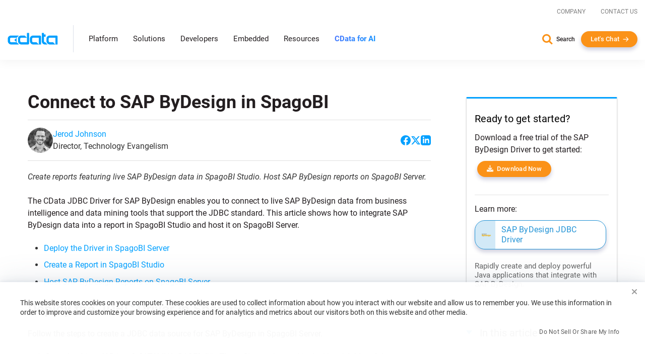

--- FILE ---
content_type: text/javascript; charset=utf-8
request_url: https://www.cdata.com/cdn-cgi/zaraz/s.js?z=JTdCJTIyZXhlY3V0ZWQlMjIlM0ElNUIlNUQlMkMlMjJ0JTIyJTNBJTIyQ29ubmVjdCUyMHRvJTIwU0FQJTIwQnlEZXNpZ24lMjBpbiUyMFNwYWdvQkklMjIlMkMlMjJ4JTIyJTNBMC40MjUzMjQ3MzA5MzA3ODI4JTJDJTIydyUyMiUzQTEyODAlMkMlMjJoJTIyJTNBNzIwJTJDJTIyaiUyMiUzQTcyMCUyQyUyMmUlMjIlM0ExMjgwJTJDJTIybCUyMiUzQSUyMmh0dHBzJTNBJTJGJTJGd3d3LmNkYXRhLmNvbSUyRmtiJTJGdGVjaCUyRnNhcGJ5ZGVzaWduLWpkYmMtc3BhZ29iaS5yc3QlMjIlMkMlMjJyJTIyJTNBJTIyJTIyJTJDJTIyayUyMiUzQTI0JTJDJTIybiUyMiUzQSUyMndpbmRvd3MtMTI1MiUyMiUyQyUyMm8lMjIlM0EwJTJDJTIycSUyMiUzQSU1QiU1RCU3RA==
body_size: 14374
content:
try{(function(w,d){zaraz.debug=(px="")=>{document.cookie=`zarazDebug=${px}; path=/`;location.reload()};window.zaraz._al=function(en,eo,ep){w.zaraz.listeners.push({item:en,type:eo,callback:ep});en.addEventListener(eo,ep)};zaraz.preview=(eq="")=>{document.cookie=`zarazPreview=${eq}; path=/`;location.reload()};zaraz.i=function(pL){const pM=d.createElement("div");pM.innerHTML=unescape(pL);const pN=pM.querySelectorAll("script"),pO=d.querySelector("script[nonce]"),pP=pO?.nonce||pO?.getAttribute("nonce");for(let pQ=0;pQ<pN.length;pQ++){const pR=d.createElement("script");pP&&(pR.nonce=pP);pN[pQ].innerHTML&&(pR.innerHTML=pN[pQ].innerHTML);for(const pS of pN[pQ].attributes)pR.setAttribute(pS.name,pS.value);d.head.appendChild(pR);pN[pQ].remove()}d.body.appendChild(pM)};zaraz.f=async function(py,pz){const pA={credentials:"include",keepalive:!0,mode:"no-cors"};if(pz){pA.method="POST";pA.body=new URLSearchParams(pz);pA.headers={"Content-Type":"application/x-www-form-urlencoded"}}return await fetch(py,pA)};window.zaraz._p=async d$=>new Promise(ea=>{if(d$){d$.e&&d$.e.forEach(eb=>{try{const ec=d.querySelector("script[nonce]"),ed=ec?.nonce||ec?.getAttribute("nonce"),ee=d.createElement("script");ed&&(ee.nonce=ed);ee.innerHTML=eb;ee.onload=()=>{d.head.removeChild(ee)};d.head.appendChild(ee)}catch(ef){console.error(`Error executing script: ${eb}\n`,ef)}});Promise.allSettled((d$.f||[]).map(eg=>fetch(eg[0],eg[1])))}ea()});zaraz.pageVariables={};zaraz.__zcl=zaraz.__zcl||{};zaraz.track=async function(eu,ev,ew){return new Promise((ex,ey)=>{const ez={name:eu,data:{}};if(ev?.__zarazClientEvent)Object.keys(localStorage).filter(eB=>eB.startsWith("_zaraz_google_consent_")).forEach(eA=>ez.data[eA]=localStorage.getItem(eA));else{for(const eC of[localStorage,sessionStorage])Object.keys(eC||{}).filter(eE=>eE.startsWith("_zaraz_")).forEach(eD=>{try{ez.data[eD.slice(7)]=JSON.parse(eC.getItem(eD))}catch{ez.data[eD.slice(7)]=eC.getItem(eD)}});Object.keys(zaraz.pageVariables).forEach(eF=>ez.data[eF]=JSON.parse(zaraz.pageVariables[eF]))}Object.keys(zaraz.__zcl).forEach(eG=>ez.data[`__zcl_${eG}`]=zaraz.__zcl[eG]);ez.data.__zarazMCListeners=zaraz.__zarazMCListeners;
//
ez.data={...ez.data,...ev};ez.zarazData=zarazData;fetch("/cdn-cgi/zaraz/t",{credentials:"include",keepalive:!0,method:"POST",headers:{"Content-Type":"application/json"},body:JSON.stringify(ez)}).catch(()=>{
//
return fetch("/cdn-cgi/zaraz/t",{credentials:"include",method:"POST",headers:{"Content-Type":"application/json"},body:JSON.stringify(ez)})}).then(function(eI){zarazData._let=(new Date).getTime();eI.ok||ey();return 204!==eI.status&&eI.json()}).then(async eH=>{await zaraz._p(eH);"function"==typeof ew&&ew()}).finally(()=>ex())})};zaraz.set=function(eJ,eK,eL){try{eK=JSON.stringify(eK)}catch(eM){return}prefixedKey="_zaraz_"+eJ;sessionStorage&&sessionStorage.removeItem(prefixedKey);localStorage&&localStorage.removeItem(prefixedKey);delete zaraz.pageVariables[eJ];if(void 0!==eK){eL&&"session"==eL.scope?sessionStorage&&sessionStorage.setItem(prefixedKey,eK):eL&&"page"==eL.scope?zaraz.pageVariables[eJ]=eK:localStorage&&localStorage.setItem(prefixedKey,eK);zaraz.__watchVar={key:eJ,value:eK}}};for(const{m:eN,a:eO}of zarazData.q.filter(({m:eP})=>["debug","set"].includes(eP)))zaraz[eN](...eO);for(const{m:eQ,a:eR}of zaraz.q)zaraz[eQ](...eR);delete zaraz.q;delete zarazData.q;zaraz.spaPageview=()=>{zarazData.l=d.location.href;zarazData.t=d.title;zaraz.pageVariables={};zaraz.__zarazMCListeners={};zaraz.track("__zarazSPA")};zaraz.fulfilTrigger=function(fm,fn,fo,fp){zaraz.__zarazTriggerMap||(zaraz.__zarazTriggerMap={});zaraz.__zarazTriggerMap[fm]||(zaraz.__zarazTriggerMap[fm]="");zaraz.__zarazTriggerMap[fm]+="*"+fn+"*";zaraz.track("__zarazEmpty",{...fo,__zarazClientTriggers:zaraz.__zarazTriggerMap[fm]},fp)};zaraz.identify=async(pJ,pK)=>{if(!pJ)throw new Error("identity should not be empty");return await zaraz.track("__zarazAnalytics",{event:"identify",identity:String(pJ)},pK)};zaraz._c=bW=>{const{event:bX,...bY}=bW;zaraz.track(bX,{...bY,__zarazClientEvent:!0})};zaraz._syncedAttributes=["altKey","clientX","clientY","pageX","pageY","button"];zaraz.__zcl.track=!0;const dB="cf_consent",dC="cdata.com",_cS=Symbol(),_dy=Symbol(),_cT=Symbol(),_cW=Symbol(),_cX=Symbol(),_cU=Symbol(),_cV=Symbol(),_c$=Symbol(),_cZ=Symbol(),_cY=Symbol(),_dz=Symbol(),_dA=Symbol();function dD(dE){"Escape"===dE.key&&zaraz.hideConsentModal()}zaraz.consent={[_cW]:()=>({...Object.fromEntries(["eEck","eGMm","OEzR"].map(dF=>[dF,!1])),...JSON.parse((d.cookie.split("; ").find(dG=>dG.startsWith(`${dB}=`))||"={}").split("=")[1])}),[_cX]:dH=>zaraz.consent[_cW]()[dH],[_c$]:()=>{if(!zaraz[_dz])return zaraz.consent[_cW]();const dI={};for(const dJ of ["eEck","eGMm","OEzR"])dI[dJ]=zaraz[_dz].querySelector(`input[type=checkbox][data-purpose-id="${dJ}"`).checked;return dI},[_cZ]:dK=>{if(zaraz[_dz]){zaraz[_dy]=!0;for(const dL in dK)["eEck","eGMm","OEzR"].includes(dL)&&(zaraz[_dz].querySelector(`input[type=checkbox][data-purpose-id="${dL}"`).checked=!!dK[dL])}},[_cY]:dM=>{if(zaraz.consent[_cS])for(const dN of zaraz[_dz].querySelectorAll(".cf-checkbox"))dN.checked=dM;zaraz[_dy]=!0},[_cU]:function(dO){if(null!==dO){zaraz.consent[_dA]?.setAllVendors(dO);zaraz.consent[_cV](Object.fromEntries(["eEck","eGMm","OEzR"].map(dP=>[dP,dO])))}else document.cookie=`${dB}=; Domain=${dC}; SameSite=Strict; Path=/`},[_cV]:dQ=>{const dR="The zaraz.consent.set method takes an object as an argument. The keys are the purpose ids, and values are booleans (true=has consent).";if("boolean"==typeof dQ)throw new Error(`${dR} If you want to (de)select all purposes, use zaraz.consent.setAll(true/false)`);if("object"!=typeof dQ)throw new Error(dR);for(const dS of Object.keys(dQ)){if(!["eEck","eGMm","OEzR"].includes(dS))throw new Error(`Unknown purpose id: ${dS}`);if("boolean"!=typeof dQ[dS])throw new Error(`Invalid value for purpose ${dS}: ${dQ[dS]} (${typeof dQ[dS]})`)}document.cookie=`${dB}=${JSON.stringify({...zaraz.consent[_cW](),...dQ})}; SameSite=Strict; Domain=${dC}; Path=/; Max-Age=31536000`;zaraz[_dy]=!0;zaraz.consent[_cZ](dQ);zaraz.consent[_dA]?.setChoices(dQ);d.dispatchEvent(new Event("zarazConsentChoicesUpdated"))},[_cS]:null,[_dy]:!1,[_cT]:function(){zaraz[_dy]&&zaraz.track("__zarazConsentedPageview");zaraz[_dy]=!1}};zaraz.hideConsentModal=function(dT=!1){d.body.removeChild(zaraz.consent[_cS]);zaraz.consent[_cS]=null;dT&&zaraz.consent[_cT]();d.removeEventListener("keydown",dD);d.dispatchEvent(new Event("zarazConsentModalClosed"))};zaraz.showConsentModal=function(dU=!1){if(zaraz.consent[_cS])return;zaraz.consent[_cS]=d.createElement("div");const dV=zaraz.consent[_cS].attachShadow({mode:"open"});zaraz[_dz]=dV;zaraz.consent[_cS].classList.add("cf_modal_container");dV.innerHTML="<dialog class=\"cf_modal\" aria-modal=\"true\" aria-labelledby=\"cf_modal_title\">\n  <style>\n    .cf_modal_container {\n      position: fixed;\n      z-index: 99999999999999999;\n      top: 0;\n      left: 0;\n      width: 100%;\n      height: 100vh;\n      display: grid;\n      color: #000;\n    }\n\n    dialog::backdrop {\n      backdrop-filter: blur(3px);\n      background-color: #00000061;\n    }\n\n    .title_container {\n      display: flex;\n      align-items: center;\n      margin-bottom: calc(1.5 * var(--padding));\n    }\n\n    .title__logo {\n      margin-right: 14px;\n    }\n\n    .cf_modal {\n      --padding: 25px;\n      box-sizing: border-box;\n      margin: auto;\n      font-family: sans-serif;\n      border-radius: 4px;\n      max-height: calc(100vh - 6.25em);\n      max-width: 480px;\n      width: calc(100vw - 2 * 1.25em);\n      grid-template-rows: min-content min-content min-content 1fr min-content;\n      background-color: white;\n      padding: var(--padding);\n      filter: drop-shadow(0 4px 3px rgba(0, 0, 0, 0.07))\n        drop-shadow(0 2px 2px rgba(0, 0, 0, 0.06));\n\n      overflow-y: auto;\n      grid-row: 1/2;\n      grid-column: 1/2;\n      border: none;\n      position: fixed;\n    }\n\n    .cf_consent-buttons {\n      display: flex;\n      flex-flow: row wrap;\n      max-width: 50em;\n      background-color: #d9d9d9;\n      margin: calc(-1 * var(--padding));\n      margin-top: 0;\n      align-items: center;\n      justify-content: flex-end;\n      padding: 12px 18px;\n      padding-right: 12px;\n    }\n\n    .cf_button {\n      background-color: #0074d9;\n      color: white;\n      font-size: 1em;\n      padding: 0 16px;\n      flex-grow: 1;\n      cursor: pointer;\n      transition: background-color 200ms;\n      margin: 4px;\n      border-radius: 5px;\n      height: 32px;\n      line-height: 32px;\n      flex-grow: 0;\n    }\n\n    .cf_button:hover {\n      background-color: #0082f2;\n    }\n\n    .cf_modal h3 {\n      font-size: 14px;\n      line-height: 1.5em;\n      margin: 0;\n    }\n\n    .cf_modal h2 {\n      font-size: 24px;\n      font-weight: 400;\n      padding: 0;\n      margin: 0;\n    }\n\n    @media (max-width: 600px) {\n      .cf_modal h2 {\n        font-size: 1.5em;\n      }\n    }\n\n    .cf_consent-container {\n      overflow-y: auto;\n    }\n\n    .cf_consent-intro {\n      font-size: 16px;\n      font-weight: 400;\n      line-height: 24px;\n      text-align: justify;\n    }\n\n    .cf_consent-element {\n      display: grid;\n      grid-template-columns: 15px 1fr;\n      grid-column-gap: 12px;\n    }\n\n    .cf_consent-element + .cf_consent-element {\n      margin-top: var(--padding);\n    }\n\n    .cf_consent-element h3 {\n      grid-row: 1;\n      grid-column: 2;\n    }\n\n    .cf_consent-element__checkbox-wrapper {\n      grid-row: 1/3;\n      grid-column: 1;\n      margin: auto;\n      margin-top: 0;\n      line-height: 1.5em;\n      height: 15px;\n      width: 15px;\n      display: flex;\n      flex-flow: row;\n      align-items: center;\n      justify-content: flex-start;\n      padding-top: 2.5px;\n      grid-template-rows: 1fr;\n      grid-template-columns: 1fr;\n    }\n\n    .cf_consent-element p {\n      grid-row: 2;\n      grid-column: 2;\n      font-size: 14px;\n      line-height: 21px;\n    }\n\n    ul {\n      padding: 0;\n      padding-right: var(--padding);\n      margin: 0;\n      margin-right: calc(-1 * var(--padding));\n      padding-top: var(--padding);\n      padding-bottom: var(--padding);\n    }\n\n    p {\n      margin: 0;\n    }\n\n    button {\n      border: none;\n    }\n\n    hr {\n      margin-top: 24px;\n      width: 100%;\n      height: 1px;\n      border: none;\n      background-color: #d9d9d9;\n      margin-block-end: 0;\n    }\n    @media (max-width: 480px) {\n      .cf_button {\n        flex-grow: 1;\n      }\n\n      .cf_consent-buttons {\n        padding: 12px;\n      }\n    }\n\n    @media (max-width: 440px) {\n      .cf_modal {\n        --padding: 18px;\n      }\n    }\n\n    @media (max-width: 400px) {\n      .cf_modal {\n        width: 100vw;\n      }\n      .cf_consent-intro {\n        line-height: 22px;\n      }\n    }\n\n    @media (prefers-color-scheme: dark) {\n      .cf_modal {\n        background-color: #222;\n        color: #ececec;\n      }\n\n      .cf_consent-buttons {\n        background-color: #111;\n      }\n    }\n\n    /* Fix for Safari */\n    .cf_modal,\n    .cf_modal_container,\n    #cf_modal_body,\n    .cf_consent-buttons {\n      transform: translate3d(0, 0, 0);\n    }\n  </style>\n  <div class=\"title_container\">\n    <h2 id=\"cf_modal_title\">Cookie Settings</h2>\n  </div>\n  <p class=\"cf_consent-intro\"></p>\n  <hr>\n  <ul class=\"cf_consent-container\">\n    <li class=\"cf_consent-element\">\n  <div class=\"cf_consent-element__checkbox-wrapper\">\n    <input type=\"checkbox\" data-purpose-id=\"eEck\" class=\"cf-checkbox\" id=\"checkbox-0\" >\n  </div>\n  <label for=\"checkbox-0\">\n    <h3>Performance</h3>\n    <p>Measures how the site is used, runs experiments, and tracks errors so we can optimize performance</p>\n  </label>\n</li>\n<li class=\"cf_consent-element\">\n  <div class=\"cf_consent-element__checkbox-wrapper\">\n    <input type=\"checkbox\" data-purpose-id=\"eGMm\" class=\"cf-checkbox\" id=\"checkbox-1\" >\n  </div>\n  <label for=\"checkbox-1\">\n    <h3>Targeting</h3>\n    <p>Helps show more relevant ads and track ad performance; ads may still appear if you opt out.</p>\n  </label>\n</li>\n<li class=\"cf_consent-element\">\n  <div class=\"cf_consent-element__checkbox-wrapper\">\n    <input type=\"checkbox\" data-purpose-id=\"OEzR\" class=\"cf-checkbox\" id=\"checkbox-2\" >\n  </div>\n  <label for=\"checkbox-2\">\n    <h3>Functionality</h3>\n    <p>Stores preferences and turns on features like chat.</p>\n  </label>\n</li>\n\n  </ul>\n  <div class=\"cf_consent-buttons\">\n    <button class=\"cf_button cf_button--accept\" id=\"cf_consent-buttons__accept-all\">\n      Accept All\n    </button>\n    <button class=\"cf_button cf_button--reject\" id=\"cf_consent-buttons__reject-all\">\n      Reject All\n    </button>\n    <button class=\"cf_button cf_button--save\" id=\"cf_consent-buttons__save\">\n      Confirm My Choices\n    </button>\n  </div>\n</dialog>\n";d.addEventListener("keydown",dD);dV.querySelector("style").setAttribute("nonce",zaraz._n);dV.getElementById("cf_consent-buttons__accept-all").addEventListener("click",()=>{zaraz.consent[_cU](!0);zaraz.hideConsentModal(true)});dV.getElementById("cf_consent-buttons__reject-all").addEventListener("click",()=>{zaraz.consent[_cU](!1);zaraz.hideConsentModal(true)});dV.getElementById("cf_consent-buttons__save").addEventListener("click",()=>{zaraz.consent[_cV](zaraz.consent[_c$]());zaraz.hideConsentModal(true)});dV.getElementById("cf_consent-buttons__view-partners")?.addEventListener("click",()=>{dV.getElementById("cf_modal_vendors").style.display="block";dV.getElementById("cf_modal_body").style.display="none"});dV.getElementById("cf_consent-buttons__hide-partners")?.addEventListener("click",()=>{dV.getElementById("cf_modal_vendors").style.display="none";dV.getElementById("cf_modal_body").style.display="block"});d.body.appendChild(zaraz.consent[_cS]);const dW=d.createElement("style");dW.setAttribute("nonce",zaraz._n);dW.textContent=``;dV.appendChild(dW);if(!dU){["eEck","eGMm","OEzR"].forEach((dX,dY)=>{const dZ=dV.getElementById(`checkbox-${dY}`);zaraz.consent[_cX](`${dX}`)&&(dZ.checked=!0)});zaraz.consent[_dA]?.setVendorCheckboxesFromCookie()}dV.querySelector("dialog").showModal();d.dispatchEvent(new Event("zarazConsentModalOpened"))};zaraz.consent={get modal(){return!!zaraz.consent[_cS]},set modal(da){da?zaraz.showConsentModal():zaraz.hideConsentModal()},sendQueuedEvents(){zaraz.consent[_cT]()},get:zaraz.consent[_cX],getAll:zaraz.consent[_cW],set:zaraz.consent[_cV],setAll:zaraz.consent[_cU],setCheckboxes:zaraz.consent[_cZ],setAllCheckboxes:zaraz.consent[_cY],getAllCheckboxes:zaraz.consent[_c$],...zaraz.consent};Object.defineProperty(zaraz.consent,"purposes",{value:{"OEzR":{"description":{"en":"Stores preferences and turns on features like chat."},"id":"OEzR","name":{"en":"Functionality"},"order":200},"eEck":{"description":{"en":"Measures how the site is used, runs experiments, and tracks errors so we can optimize performance"},"id":"eEck","name":{"en":"Performance"},"order":200},"eGMm":{"description":{"en":"Helps show more relevant ads and track ad performance; ads may still appear if you opt out."},"name":{"en":"Targeting"},"order":200}},writable:!1});Object.defineProperty(zaraz.consent,"APIReady",{value:!0,writable:!1});d.dispatchEvent(new Event("zarazConsentAPIReady"));zaraz._p({"e":["(function(w,d){(function(){const pm=\"75%\",pn=[];for(let pp=0;pp<pm.split(\",\").length;pp+=1){const pq=pm.split(\",\")[pp].trim().match(/^([0-9]{1,999999999})(px|%)?$/);pq&&pq[1]&&pn.push([parseInt(pq[1],10),pq[2]||\"%\"])}let po=()=>{const pr=d.scrollingElement||d.documentElement,ps=pr.scrollHeight-pr.clientHeight,pt=pr.scrollTop/ps*100;for(let pu=0;pu<pn.length;pu+=1)if(pn[pu]){const[pv,pw]=pn[pu];if(\"%\"===pw&&pt>=pv||\"px\"===pw&&pr.scrollTop>=pv){delete pn[pu];zaraz.fulfilTrigger(\"OjGJ\",\"ZWEM\",{scrollDepth:pv+pw})}}};w.zaraz._al(d,\"scroll\",po);w.zaraz._al(w,\"resize\",po);po();})();(function(){try{let eS;\neS||(eS=fe=>{w.zaraz._al(fe,\"click\",ff=>{if(ff.isSynthetic)return;const fg=Object.assign({textContent:fe.textContent},...Array.prototype.slice.call(fe.attributes).map(fh=>{let fi={};fi[fh.nodeName]=fh.nodeValue;return fi}));zaraz.fulfilTrigger(\"YKxa\",\"VdXK\",fg)})});\nd.querySelectorAll(unescape(\".calculate-cc-roi\")).forEach((fj,fk)=>{eS(fj,fk)});\n}catch(fl){console.error(\"Zaraz could not apply a click listener\")}})();(function(){try{let eS;\neS||(eS=fe=>{w.zaraz._al(fe,\"click\",ff=>{if(ff.isSynthetic)return;const fg=Object.assign({textContent:fe.textContent},...Array.prototype.slice.call(fe.attributes).map(fh=>{let fi={};fi[fh.nodeName]=fh.nodeValue;return fi}));zaraz.fulfilTrigger(\"ctNS\",\"RfZz\",fg)})});\nd.querySelectorAll(unescape(\".try-free\")).forEach((fj,fk)=>{eS(fj,fk)});\n}catch(fl){console.error(\"Zaraz could not apply a click listener\")}})();(function(){try{let eS;\neS||(eS=fe=>{w.zaraz._al(fe,\"click\",ff=>{if(ff.isSynthetic)return;const fg=Object.assign({textContent:fe.textContent},...Array.prototype.slice.call(fe.attributes).map(fh=>{let fi={};fi[fh.nodeName]=fh.nodeValue;return fi}));zaraz.fulfilTrigger(\"dwKi\",\"dwXo\",fg)})});\nd.querySelectorAll(unescape(\".btn\")).forEach((fj,fk)=>{eS(fj,fk)});\n}catch(fl){console.error(\"Zaraz could not apply a click listener\")}})();(function(){d.querySelectorAll(\"form#contactModalForm\").forEach(pk=>{w.zaraz._al(pk,\"submit\",pl=>{zaraz.fulfilTrigger(\"hEZE\",\"ptNN\")})});})();(function(){try{let eS;\neS||(eS=fe=>{w.zaraz._al(fe,\"click\",ff=>{if(ff.isSynthetic)return;const fg=Object.assign({textContent:fe.textContent},...Array.prototype.slice.call(fe.attributes).map(fh=>{let fi={};fi[fh.nodeName]=fh.nodeValue;return fi}));zaraz.fulfilTrigger(\"hIQF\",\"MhZw\",fg)})});\nd.querySelectorAll(unescape(\".cc_ai_cta\")).forEach((fj,fk)=>{eS(fj,fk)});\n}catch(fl){console.error(\"Zaraz could not apply a click listener\")}})();(function(){try{let eS;\neS||(eS=fe=>{w.zaraz._al(fe,\"click\",ff=>{if(ff.isSynthetic)return;const fg=Object.assign({textContent:fe.textContent},...Array.prototype.slice.call(fe.attributes).map(fh=>{let fi={};fi[fh.nodeName]=fh.nodeValue;return fi}));zaraz.fulfilTrigger(\"ipIa\",\"IdKe\",fg)})});\nd.querySelectorAll(unescape(\".cc-roi-calc-trial\")).forEach((fj,fk)=>{eS(fj,fk)});\n}catch(fl){console.error(\"Zaraz could not apply a click listener\")}})();(function(){try{let eS;\neS||(eS=fe=>{w.zaraz._al(fe,\"click\",ff=>{if(ff.isSynthetic)return;const fg=Object.assign({textContent:fe.textContent},...Array.prototype.slice.call(fe.attributes).map(fh=>{let fi={};fi[fh.nodeName]=fh.nodeValue;return fi}));zaraz.fulfilTrigger(\"VMLM\",\"iHJe\",fg)})});\nd.querySelectorAll(unescape(\".btn\")).forEach((fj,fk)=>{eS(fj,fk)});\n}catch(fl){console.error(\"Zaraz could not apply a click listener\")}})();(function(){try{let eS;\neS||(eS=fe=>{w.zaraz._al(fe,\"click\",ff=>{if(ff.isSynthetic)return;const fg=Object.assign({textContent:fe.textContent},...Array.prototype.slice.call(fe.attributes).map(fh=>{let fi={};fi[fh.nodeName]=fh.nodeValue;return fi}));zaraz.fulfilTrigger(\"ZJRy\",\"XEHD\",fg)})});\nd.querySelectorAll(unescape(\".btn\")).forEach((fj,fk)=>{eS(fj,fk)});\n}catch(fl){console.error(\"Zaraz could not apply a click listener\")}})();(function(){try{let eS;\neS||(eS=fe=>{w.zaraz._al(fe,\"click\",ff=>{if(ff.isSynthetic)return;const fg=Object.assign({textContent:fe.textContent},...Array.prototype.slice.call(fe.attributes).map(fh=>{let fi={};fi[fh.nodeName]=fh.nodeValue;return fi}));zaraz.fulfilTrigger(\"sNGz\",\"vFvp\",fg)})});\nd.querySelectorAll(unescape(\".btn\")).forEach((fj,fk)=>{eS(fj,fk)});\n}catch(fl){console.error(\"Zaraz could not apply a click listener\")}})();(function(){d.querySelectorAll(\"form#cdataContactForm\").forEach(pk=>{w.zaraz._al(pk,\"submit\",pl=>{zaraz.fulfilTrigger(\"MHem\",\"uwxS\")})});})();(function(){try{let eS;\neS||(eS=fe=>{w.zaraz._al(fe,\"click\",ff=>{if(ff.isSynthetic)return;const fg=Object.assign({textContent:fe.textContent},...Array.prototype.slice.call(fe.attributes).map(fh=>{let fi={};fi[fh.nodeName]=fh.nodeValue;return fi}));zaraz.fulfilTrigger(\"UIwx\",\"ZMiV\",fg)})});\nd.querySelectorAll(unescape(\"input%5Bname%3D%22ctl00%24content%24cloudSubmit%22%5D\")).forEach((fj,fk)=>{eS(fj,fk)});\n}catch(fl){console.error(\"Zaraz could not apply a click listener\")}})();(function(){d.querySelectorAll(\"form#pardot-form\").forEach(pk=>{w.zaraz._al(pk,\"submit\",pl=>{zaraz.fulfilTrigger(\"jSYS\",\"nnba\")})});})();(function(){try{let eS;\neS||(eS=fe=>{w.zaraz._al(fe,\"click\",ff=>{if(ff.isSynthetic)return;const fg=Object.assign({textContent:fe.textContent},...Array.prototype.slice.call(fe.attributes).map(fh=>{let fi={};fi[fh.nodeName]=fh.nodeValue;return fi}));zaraz.fulfilTrigger(\"wUMo\",\"xPQe\",fg)})});\nd.querySelectorAll(unescape(\"input%5Bname%3D%22ctl00%24content%24connectCloudSubmit%22%5D\")).forEach((fj,fk)=>{eS(fj,fk)});\n}catch(fl){console.error(\"Zaraz could not apply a click listener\")}})();;w.zarazData.executed.push(\"YmuX\");;w.zarazData.executed.push(\"yFMg\");;w.zarazData.executed.push(\"FQNQ\");;w.zarazData.executed.push(\"Pageview\");})(window,document)","(function(w,d){{const d = document.createElement('div');d.innerHTML = ``;document.body.appendChild(d);};{\n(function (w, d) {\n  const KEY = 'tool:gclid_capture';\n  w.__zOnce = w.__zOnce || Object.create(null);\n  if (w.__zOnce[KEY]) return;\n  w.__zOnce[KEY] = true;\n\n  try {\n    function getParam(p) {\n      var match = RegExp('[?&]' + p + '=([^&]*)').exec(w.location.search);\n      return match && decodeURIComponent(match[1].replace(/\\+/g, ' '));\n    }\n\n    function getExpiryRecord(value) {\n      var expiryPeriod = 90 * 24 * 60 * 60 * 1000; // 90 day expiry in milliseconds\n      var expiryDate = new Date().getTime() + expiryPeriod;\n      return { value: value, expiryDate: expiryDate };\n    }\n\n    function addGclid() {\n      var gclidParam = getParam('gclid');\n      var gclidFormFields = ['gclid_field', 'foobar'];\n      var gclidRecord = null;\n      var currGclidFormField;\n\n      var gclsrcParam = getParam('gclsrc');\n      var isGclsrcValid = !gclsrcParam || gclsrcParam.indexOf('aw') !== -1;\n\n      gclidFormFields.forEach(function (field) {\n        if (d.getElementById(field)) {\n          currGclidFormField = d.getElementById(field);\n        }\n      });\n\n      if (gclidParam && isGclsrcValid) {\n        gclidRecord = getExpiryRecord(gclidParam);\n        w.localStorage.setItem('gclid', JSON.stringify(gclidRecord));\n      }\n\n      var gclid = gclidRecord || JSON.parse(w.localStorage.getItem('gclid'));\n      var isGclidValid = gclid && new Date().getTime() < gclid.expiryDate;\n\n      if (currGclidFormField && isGclidValid) {\n        currGclidFormField.value = gclid.value;\n      }\n    }\n\n    if (d.readyState === 'complete') addGclid();\n    else w.addEventListener('load', addGclid, { once: true });\n\n  } catch (e) {\n    console.warn('Zaraz -->', KEY, 'error caught!', e);\n    w.__zOnce[KEY] = false;\n    throw e;\n  }\n})(window, document);\n};{const d = document.createElement('div');d.innerHTML = ``;document.body.appendChild(d);};{\n(function (w, d) {\n  const KEY = 'tool:iframe_form_submit_listener';\n  w.__zOnce = w.__zOnce || Object.create(null);\n  if (w.__zOnce[KEY]) return;\n  w.__zOnce[KEY] = true;\n\n  try {\n\n      w.addEventListener('message', function(event) {\n        if (event.origin === 'https://go.cdata.com' && event.data === 'iframePageLoad') {\n          if (w.dataLayer) {\n            w.dataLayer.push({ event: 'formSubmit' });\n          }\n          if (w.zaraz) {\n            w.zaraz.track('formSubmit');\n            console.log('zaraz track event success (sent via Zaraz)');\n          }\n        }\n      }, false);\n    \n  } catch (e) {\n    console.warn('Zaraz -->', KEY, 'error caught!', e);\n    w.__zOnce[KEY] = false;\n    throw e;\n  }\n})(window, document);\n};{const d = document.createElement('div');d.innerHTML = ``;document.body.appendChild(d);};{(function(w,d){var k='tool:bing_uet_5281413',o=w.__zOnce||(w.__zOnce=Object.create(null));if(o[k])return;o[k]=1;try{(function(w,d,t,r,u){var f,n,i;w[u]=w[u]||[],f=function(){var o={ti:\"5281413\", enableAutoSpaTracking: true};o.q=w[u],w[u]=new UET(o),w[u].push(\"pageLoad\")},n=d.createElement(t),n.src=r,n.async=1,n.onload=n.onreadystatechange=function(){var s=this.readyState;s&&s!==\"loaded\"&&s!==\"complete\"||(f(),n.onload=n.onreadystatechange=null)},i=d.getElementsByTagName(t)[0],i.parentNode.insertBefore(n,i)})(window,document,\"script\",\"//bat.bing.com/bat.js\",\"uetq\")}catch(e){console.warn('Zaraz -->',k,'error caught!',e);o[k]=0;throw e}})(window,document);};{const d = document.createElement('div');d.innerHTML = ``;document.body.appendChild(d);};{\n(function (w, d) {\n  const KEY = 'tool:qualified';\n  const DELAY_MS = 1000;\n\n  w.__zOnce = w.__zOnce || Object.create(null);\n  if (w.__zOnce[KEY]) return;\n  w.__zOnce[KEY] = true;\n\n  try {\n    (function(w,q){w['QualifiedObject']=q;w[q]=w[q]||function(){(w[q].q=w[q].q||[]).push(arguments)};})(w,'qualified');\n\n    if (d.readyState === 'complete') init();\n    else w.addEventListener('load', init, { once: true });\n\n    function init() {\n      var isMobile = \"maxTouchPoints\" in navigator && navigator.maxTouchPoints > 0 && w.matchMedia('(max-width: 767px)').matches;\n      var bypassChatLoadRegex = new RegExp(/(\\/sync\\/demo(?:\\/tour)?|\\/cloud\\/signup|\\/virtuality\\/demo\\/tour\\/start|\\/ui(?:\\/styleguide)?)/);\n      if (bypassChatLoadRegex.test(location.href) || isMobile) return;\n\n      setTimeout(function() {\n        var script = d.createElement('script');\n        script.async = true; script.type = 'text/javascript';\n        var target = 'https://js.qualified.com/qualified.js?token=4B17TvszYLKG2e6N';\n        script.src = target; var elem = d.head; elem.appendChild(script);\n      }, DELAY_MS);\n    }\n\n    if (!w.openChat) {\n      w.openChat = function() {\n        if (w.qualified && w.qualified.widget) {\n          w.qualified.widget.open();\n        }\n        return false;\n      }\n    }\n\n    function handleEmailCaptured(data) {\n      console.log('data captured', data);\n      var vi = { 'email': data.field_values['email'] };\n      console.log('preparing to do chat pardot handler');\n      if (!$('#pdtChat').length) {\n        var partdotFormHandlerURL = 'https://go.cdata.com/l/933343/2024-09-06/8c962';\n        var iframeUrl = partdotFormHandlerURL + '?' + $.param(vi);\n        $('body').append('<iframe id=\"pdtChat\" height=\"0\" width=\"0\" style=\"position:absolute; left:-100000px; top:-100000px\" src=\"javascript:false;\"></iframe>');\n        $('#pdtChat').attr('src', iframeUrl);\n      }\n    }\n\n    qualified('handleEvents', function(name, data) {\n      switch(name) {\n        case 'Email Captured':\n          handleEmailCaptured(data);\n          break;\n      }\n    });\n  } catch (e) {\n    console.warn('Zaraz -->', KEY, 'error caught!', e);\n    w.__zOnce[KEY] = false;\n    throw e;\n  }\n})(window, document);\n};{const d = document.createElement('div');d.innerHTML = ``;document.body.appendChild(d);};{\n(function (w, d) {\n  'use strict';\n  const KEY = 'tool:bing_uet_consent_v2';\n  if ((w.__zOnce = w.__zOnce || Object.create(null))[KEY]) return;\n  w.__zOnce[KEY] = true;\n\n  // --- Geo fallback (used only if Zaraz has no stored decision yet) ---\n  const EU = \"\" === \"1\";\n  const CTRY = \"US\";\n  const REQUIRE = EU || CTRY === \"CH\" || CTRY === \"GB\";\n\n  let last; // last ad_storage we sent ('granted'|'denied')\n\n  function log(stage, data){ try{ console.log('[UET consent]', stage, data||''); }catch(_){} }\n  function send(kind, state, reason){\n    if (kind === 'update' && state === last) return; // avoid duplicate updates\n    w.uetq = w.uetq || [];\n    w.uetq.push('consent', kind, { ad_storage: state });\n    last = state;\n    log(kind, { state, reason, REQUIRE, EU, CTRY });\n  }\n\n  // ----- Zaraz helpers (simple + deterministic) -----\n  function getTargetingKey(){\n    try {\n      const purposes = w.zaraz?.consent?.purposes;\n      if (!purposes) return null;\n      for (const [key, obj] of Object.entries(purposes)) {\n        // Prefer localized name.en; fall back to common fields if needed\n        const name =\n          (obj?.name?.en ?? obj?.name ?? obj?.title ?? obj?.label ?? '')\n          .toString().trim().toLowerCase();\n        if (name === 'targeting') return key;\n      }\n      return null;\n    } catch { return null; }\n  }\n\n  function getZarazAll(){\n    try {\n      const fn = w.zaraz?.consent?.getAll;\n      return typeof fn === 'function' ? (fn() || null) : null;\n    } catch { return null; }\n  }\n\n  // Returns 'granted' | 'denied' | null (unknown/not stored)\n  function deriveAdConsentFromZaraz(){\n    const key = getTargetingKey();\n    if (!key) return null;                  // no such purpose configured\n    const all = getZarazAll();\n    if (!all || !(key in all)) return null; // no stored choice yet\n    return all[key] ? 'granted' : 'denied';\n  }\n\n  // Reconcile with Zaraz and (if known) push an update\n  function reconcile(reason){\n    const state = deriveAdConsentFromZaraz();\n    if (state) send('update', state, reason);\n    else log('skip', reason + ' (no stored targeting choice yet)');\n  }\n\n  // 1) DEFAULT: prefer CMP decision if already stored; otherwise geo fallback\n  // const initial = deriveAdConsentFromZaraz();\n  // if (initial) send('default', initial, 'cmp-initial');\n  send('default', REQUIRE ? 'denied' : 'granted', 'region-default');\n\n  // 2) React ONLY to your CMP’s custom events on window\n  w.addEventListener('zarazConsentInitialized', function(){ reconcile('zb:init'); });\n  w.addEventListener('zarazConsentChanged',     function(){ reconcile('zb:change'); });\n\n})(window, document);\n};{const d = document.createElement('div');d.innerHTML = `<style>\n\n\t#cookie-consent-bar1[hidden],\n\t#zb-modal2[hidden],\n\t.cookie-bar:not([data-zb-ready=\"1\"]),\n\t.zb-modal:not([data-zb-ready=\"1\"]) {\n\t  display: none !important;\n\t}\n\n  #cookie-consent-bar1 { z-index: 9999999999; }\n  #zb-geo { opacity: .85; position: absolute; left: 50%; bottom: 20px; transform: translatex(-50%); }\n  #zb-close{position: absolute; right: 1em; top: 0.5em; cursor: pointer; opacity: 0.5;}\n\n  .cookie-bar, .zb-modal{\n    --accent-color: #0087d8;\n    --cdata-blue: #00A0FF;\n    --cdata-blue-link-visited: #0087d8;\n    --text-primary: #333333; \n    --text-light: #5c5c5c;\n    --cookie-bkgd: rgb(255 255 255 / 97%);\n  }\n  .cookie-bar {\n    \n    position: fixed; bottom: 0; left: 0; z-index: 100;\n    border-radius: 0; padding: 2em .5em; margin: 0; width: 100%; box-sizing: border-box;\n    box-shadow: 0 -13px 45px rgba(100,116,139,.1),0 -4.74521px 16.4257px rgba(100,116,139,.069),0 -2.30371px 7.97439px rgba(100,116,139,.0556),0 -1.12932px 3.9092px rgba(100,116,139,.0444),0 -.446536px 1.5457px rgba(100,116,139,.031);\n    border: none; background: var(--cookie-bkgd, rgb(255 255 255 / 97%)); color: var(--text-primary, #333333);\n  }\n  .cookie-bar, .cookie-bar>div { font-family: -apple-system, BlinkMacSystemFont, \"Segoe UI\", Roboto, Oxygen-Sans, Ubuntu, Cantarell, \"Helvetica Neue\", sans-serif; }\n  .cookie-bar-content { margin: 0 auto; width: 95%; max-width: 1280px; }\n  .cookie-bar .cookie-bar-text { font-size: 14px; line-height: 1.4; margin-bottom: 1em }\n  .cookie-bar .cookie-bar-text a{ transition: all 0.2s ease-in-out; text-decoration: none; opacity: 1; }\n  .cookie-bar .cookie-bar-text a:link{ color: var(--cdata-blue); }\n  .cookie-bar .cookie-bar-text a:visited{ color: var(--cdata-blue-link-visited); }\n  .cookie-bar .cookie-bar-text a:hover{ opacity: 0.8; }\n\n  .cookie-bar .cookie-bar-button, .zb-modal-panel .cookie-bar-button { text-shadow: none; display: inline-block; vertical-align: middle; margin: 0 !important; box-shadow:none; }\n  .cookie-bar .cookie-bar-button#zb-save,.cookie-bar .cookie-bar-button#zb-customize-button, .zb-modal-panel .cookie-bar-button#zb2-cancel{ background: transparent; color: var(--cdata-blue)!important; padding: 6px 10px;box-shadow:none; }\n  .cookie-bar-button-group { display: flex; justify-content: flex-end; align-items: center; gap: 10px 15px; flex-wrap: wrap; margin: 0.75em 0;padding-top: 0; }\n  .cookie-bar .cookie-bar-button--decline { border-color: #a0a0a0; color: #333; background: #FFFFFF; }\n\n  .cookie-bar .cookie-bar-button#zb-dnsmpi-button{background: transparent;color: var(--text-light)!important;padding: 6px 10px;font-weight: 400;font-size: 12px;}\n\n  .zb-modal{ position: fixed; inset: 0; background: rgba(0,0,0,.45); display:none; z-index: 10000000000; }\n  .zb-modal[aria-hidden=\"false\"]{ display:block; }\n  .zb-modal-panel{\n    position: absolute; left:50%; top:50%; transform: translate(-50%, -50%);\n    width: min(720px, 95vw); max-height: 85vh; overflow:auto;\n    background: var(--cookie-bkgd, #fff); color: var(--text-primary, #333);\n    border-radius: 10px; padding: 1.25em 1.25em 1em; box-sizing: border-box;\n    box-shadow: 0 25px 60px rgba(0,0,0,.25);\n  }\n  .zb-modal-panel .close-btn{ position: absolute; right: 1em; top: 0.75em; cursor: pointer; opacity: 0.6;}\n  .zb-modal-text{ font-size: 15px; line-height: 1.4; margin-bottom: 1em; }\n  #zb-purposes .purpose, #zb2-static .purpose { display:grid; font-weight:normal; margin:.15em 0;font-size: 15px;grid-template-columns: auto 1fr;align-items: start;gap: 8px;line-height: 1.4; }\n  #zb-purposes .purposes-items{ display: grid; gap: 8px; grid-auto-rows: minmax(min-content, auto); }\n  #zb-purposes .purpose input, #zb2-static .purpose input { accent-color: var(--accent-color);margin: 3px 0 0; }\n  \n  #cookie-consent-bar1[data-mode=\"simple\"] #zb-accept,\n  #cookie-consent-bar1[data-mode=\"simple\"] #zb-reject { display: none !important; }\n\n  #cookie-consent-bar1 #zb-dnsmpi-button { display: none !important; }\n  #cookie-consent-bar1[data-mode=\"simple\"][data-dns=\"1\"] #zb-dnsmpi-button { display: inline-block !important; }\n\n  #cookie-consent-bar1[data-mode=\"full\"]   #zb-customize-button { display: inline-block !important; }\n  #cookie-consent-bar1[data-mode=\"simple\"] #zb-customize-button { display: none !important; }\n\n  @media screen and (max-width: 640px) {\n    .cookie-bar { padding:.5em .75em; }\n    .cookie-bar .cookie-bar-text { font-size: 11px }\n    .cookie-bar-button-group{ justify-content: center; margin-bottom: 0; }\n  }\n</style>\n\n<div id=\"cookie-consent-bar1\" class=\"alert alert-info cookie-bar\" role=\"dialog\" aria-label=\"Cookie preferences\" aria-live=\"polite\" hidden=\"\">\n  <span id=\"zb-close\" class=\"close-btn\"><i class=\"fa-solid fa-xmark\"></i></span>\n  <div class=\"cookie-bar-content\">\n    <div class=\"cookie-bar-text\" id=\"zb-copy\">\n      This website stores cookies on your computer. These cookies are used to collect information about how you interact with our website and allow us to remember you. We use this information in order to improve and customize your browsing experience and for analytics and metrics about our visitors both on this website and other media.\n    </div>\n\n    <div class=\"cookie-bar-button-group\">\n      <a class=\"cookie-bar-button btn\" id=\"zb-accept\" href=\"javascript:void(0);\">Accept All</a>\n      <a class=\"cookie-bar-button cookie-bar-button--decline btn\" id=\"zb-reject\" href=\"javascript:void(0);\">Decline All</a>\n\n      <a class=\"cookie-bar-button btn\" id=\"zb-dnsmpi-button\" href=\"javascript:void(0);\" style=\"display:none\">Do not sell or share my info</a>\n      <a class=\"cookie-bar-button btn\" id=\"zb-customize-button\" href=\"javascript:void(0);\" style=\"display:none\">Customize</a>\n    </div>\n\n    <small id=\"zb-geo\"></small>\n  </div>\n</div>\n\n<div id=\"zb-modal2\" class=\"zb-modal\" role=\"dialog\" aria-modal=\"true\" aria-hidden=\"true\" hidden=\"\">\n  <div class=\"zb-modal-panel\">\n    <span id=\"zb2-close\" class=\"close-btn\"><i class=\"fa-solid fa-xmark\"></i></span>\n\t\n    <div class=\"zb-modal-text\" id=\"zb2-copy\"></div>\n\t<div class=\"zb-modal-text privacy-tagline\">To find out more about the cookies we use, see our\n      <a href=\"/company/legal/privacy/\" target=\"_blank\" rel=\"noopener\">Privacy Policy</a>.</div>\n\n    <div id=\"zb2-static\" style=\"display:none\">\n      <label class=\"purpose\">\n        <input type=\"checkbox\" id=\"zb2-dns\">\n        <strong>Do not sell or share my information with 3rd parties</strong>\n      </label>\n    </div>\n\n    <div class=\"purposes\" id=\"zb-purposes\" aria-label=\"Purposes\" style=\"display:none\"></div>\n\n    <div class=\"cookie-bar-button-group\">\n      <a class=\"cookie-bar-button cookie-bar-button--decline btn\" id=\"zb2-cancel\" href=\"javascript:void(0);\">Cancel</a>\n      <a class=\"cookie-bar-button btn\" id=\"zb2-confirm\" href=\"javascript:void(0);\">Confirm My Choices</a>\n    </div>\n  </div>\n</div>`;document.body.appendChild(d);};{\n(function(){\n  const qs = new URLSearchParams(location.search);\n  const DEBUG = qs.get('consentDebug') === 'true';\n  \n  const PROFILE_PARAM = (qs.get('consentProfile') || '').toUpperCase(); // EU|JP|US\n  const CONSENT_LANG_PARAM = (qs.get('consentLang') || '');\n\n  // ===== Config =====\n  const CONSENT_COOKIE_NAME = \"cf_consent\";\n  const CONSENT_PENDING_COOKIE_NAME = CONSENT_COOKIE_NAME + \"_PENDING\";\n  const CONSENT_COOKIE_DOMAIN = \".cdata.com\";\n\n  function setPendingFlag() {\n    document.cookie = CONSENT_PENDING_COOKIE_NAME + \"=1; Path=/; Domain=\" + CONSENT_COOKIE_DOMAIN + \"; SameSite=Strict\";\n  }\n  function clearPendingFlag(){\n\t  clearCookie(CONSENT_PENDING_COOKIE_NAME);\n  }\n  function clearConsentCookie(){\n\t  clearCookie(CONSENT_COOKIE_NAME);\n  }\n  function clearCookie(cookieName){\n\tconst past = new Date(0).toUTCString();\n    document.cookie = cookieName + \"=; Expires=\" + past + \"; Path=/; Domain=\" + CONSENT_COOKIE_DOMAIN + \"; SameSite=Strict\";\n    document.cookie = cookieName + \"=; Expires=\" + past + \"; Path=/; SameSite=Strict\";  \n  }\n  function hasPendingFlag(){\n    return document.cookie.split(\"; \").some(c=>c.startsWith(CONSENT_PENDING_COOKIE_NAME + \"=\"));\n  }\n\n  const PROFILE_PRESETS = {\n    EU: () => ({ country: \"DE\", region: \"Berlin\", regionCode: \"DE-BE\", isEU: true }),\n    JP: () => ({ country: \"JP\", region: \"Tokyo\", regionCode: \"JP-13\", isEU: false }),\n    US: () => ({ country: \"US\", region: \"New York\", regionCode: \"US-NY\", isEU: false })\n  };\n\n  const POLICY_MATRIX = [\n    { test: g => g.isEU,             mode: \"full\",   defaultOptIn: false, showDnsLink: false },\n    { test: g => g.country === \"US\", mode: \"simple\", defaultOptIn: true, showDnsLink: true  },\n    { test: _ => true,               mode: \"simple\", defaultOptIn: true, showDnsLink: false  }\n  ];\n\n  const $bar = document.getElementById('cookie-consent-bar1');\n  const $geo = document.getElementById('zb-geo');\n  const $btnClose = document.getElementById('zb-close');\n  const $btnAccept = document.getElementById('zb-accept');\n  const $btnReject = document.getElementById('zb-reject');\n\n  const $dnsBtn = document.getElementById('zb-dnsmpi-button');\n  const $customizeBtn = document.getElementById('zb-customize-button');\n\n  const $m2 = document.getElementById('zb-modal2');\n  const $m2Copy = document.getElementById('zb2-copy');\n  const $m2Static = document.getElementById('zb2-static');\n  const $m2Dns = document.getElementById('zb2-dns');\n  const $m2Purposes = document.getElementById('zb-purposes');\n  const $m2Cancel = document.getElementById('zb2-cancel');\n  const $m2Confirm = document.getElementById('zb2-confirm');\n  const $m2Close = document.getElementById('zb2-close');\n\n    function show(){\n\t  $bar.dataset.zbReady = \"1\";\n\t  $bar.hidden = false;\n\t  $bar.style.display = \"block\";\n\t}\n\tfunction hide(){\n\t  $bar.style.display = \"none\";\n\t  $bar.hidden = true;\n\t}\n\n\tfunction showSecond(){\n\t  $m2.dataset.zbReady = \"1\";\n\t  $m2.hidden = false;\n\t  $m2.setAttribute('aria-hidden', 'false');\n\t}\n\tfunction hideSecond(){\n\t  $m2.hidden = true;\n\t  $m2.setAttribute('aria-hidden', 'true');\n\t}\n\t\n\tfunction emit(evt = 'zarazConsentChanged') { \n\t\ttry { window.dispatchEvent(new CustomEvent(evt)); } catch {} \n\t}\n\n  function getCookie(name){\n    const parts = document.cookie.split(\"; \").filter(Boolean);\n    for (const p of parts){ const [k,v] = p.split(\"=\"); if (k === name) return v; }\n    return null;\n  }\n  function ready(cb){\n    if (window.zaraz?.consent?.APIReady) cb();\n    else document.addEventListener(\"zarazConsentAPIReady\", cb);\n  }\n  function normalizeLang(l) { if (!l) return null; const ll = String(l).trim(); return ll ? ll.toLowerCase() : null; }\n  function resolveLanguagePrefs(forced) {\n    const prefs = [];\n    const pushWithBase = (code) => {\n      const n = normalizeLang(code); if (!n) return;\n      prefs.push(n);\n      const i = n.indexOf('-'); if (i > 0) prefs.push(n.slice(0, i));\n    };\n    if (forced) pushWithBase(forced);\n    pushWithBase(document.documentElement.lang);\n    (navigator.languages || []).forEach(pushWithBase);\n    pushWithBase(navigator.language);\n    pushWithBase('en');\n    return [...new Set(prefs)];\n  }\n  let LANG_PREFS = resolveLanguagePrefs(CONSENT_LANG_PARAM);\n  function pickLocaleText(val, fallback = \"\") {\n    if (typeof val === \"string\") return val;\n    if (val && typeof val === \"object\") {\n      for (const code of LANG_PREFS) {\n        const key = Object.keys(val).find(k => k.toLowerCase() === code);\n        if (key && typeof val[key] === \"string\") return val[key];\n      }\n      for (const v of Object.values(val)) {\n        if (typeof v === \"string\" && v) return v;\n      }\n    }\n    if (val == null) return fallback;\n    return String(val);\n  }\n  function normalizeNumber(v, fallback = 9999) {\n    const n = Number(v); return Number.isFinite(n) ? n : fallback;\n  }\n\n  function readCloudflareGeo(){\n    const ctry = \"US\";\n    return {\n      country: ctry,\n      region: \"Ohio\",\n      regionCode: \"OH\",\n      isEU: \"\" === \"1\" || ctry === \"CH\" || ctry === \"GB\"\n    };\n  }\n  function computeGeo(){\n    const real = readCloudflareGeo();\n    if (PROFILE_PARAM && PROFILE_PRESETS[PROFILE_PARAM]){\n      const sim = PROFILE_PRESETS[PROFILE_PARAM]();\n      return { ...real, ...sim, _simulated: true, _profile: PROFILE_PARAM };\n    }\n    return { ...real, _simulated: false };\n  }\n  function choosePolicy(geo){ return POLICY_MATRIX.find(p => p.test(geo)); }\n\n  function buildPurposesInto($container){\n    $container.innerHTML = \"<div class='purposes-items'></div>\";\n    const raw = window.zaraz?.consent?.purposes ?? {};\n    const entries = Array.isArray(raw) ? raw.map((p,i)=>[p.id ?? String(i), p]) : Object.entries(raw);\n    const $items = $container.firstElementChild;\n\n    const items = entries\n      .map(([key, p]) => {\n        const id = String(key);\n        const name = pickLocaleText(p.name ?? p.title ?? p.label ?? id, id);\n        const description = pickLocaleText(p.description ?? p.desc ?? \"\");\n        const order = normalizeNumber(p.order);\n        return { id, name, description, order };\n      })\n      .sort((a,b) => (a.order - b.order) || a.name.localeCompare(b.name, LANG_PREFS[0] || undefined, { sensitivity: \"base\" }));\n\n\tfor (const p of items){\n\t  const label = document.createElement(\"label\");\n\t  label.className = \"purpose\";\n\n\t  const input = document.createElement(\"input\");\n\t  input.type = \"checkbox\";\n\t  input.setAttribute(\"data-purpose\", p.id);\n\n\t  const textWrap = document.createElement(\"span\");\n\n\t  const strong = document.createElement(\"strong\");\n\t  strong.textContent = p.name;\n\n\t  textWrap.appendChild(document.createTextNode(\" \"));\n\t  textWrap.appendChild(strong);\n\n\t  if (p.description) {\n\t\ttextWrap.appendChild(document.createTextNode(\" — \"));\n\t\tconst desc = document.createElement(\"span\");\n\t\tdesc.textContent = p.description;\n\t\ttextWrap.appendChild(desc);\n\t  }\n\n\t  label.appendChild(input);\n\t  label.appendChild(textWrap);\n\t  $items.appendChild(label);\n\t}\n  }\n  function syncCheckboxesFromConsent(scope){\n    const current = window.zaraz?.consent?.getAll?.() || {};\n    (scope || document).querySelectorAll('[data-purpose]').forEach(cb => {\n      const id = cb.getAttribute('data-purpose');\n      cb.checked = !!current[id];\n    });\n  }\n  function collectCheckboxes(scope){\n    const prefs = {};\n    (scope || document).querySelectorAll('[data-purpose]').forEach(cb => {\n      prefs[cb.getAttribute('data-purpose')] = cb.checked;\n    });\n    return prefs;\n  }\n  function areAllPurposesFalse(){\n    const current = window.zaraz?.consent?.getAll?.() || {};\n    const values = Object.values(current);\n    if (values.length === 0) return false;\n    return values.every(v => !v);\n  }\n\n  function setAllConsent(allow){\n    window.zaraz?.consent?.setAll?.(!!allow);\n    if (allow) { window.zaraz?.consent?.sendQueuedEvents?.(); }\n\temit();\n  }\n  function finalizeAndClose(){\n    clearPendingFlag();\n    hideSecond();\n    hide();\n  }\n\n  ready(function(){\n    let GEO = computeGeo();\n    let policy = choosePolicy(GEO);\n    const MODE = policy.mode;            // \"simple\" | \"full\"\n    const DEFAULT_OPTIN = !!policy.defaultOptIn;\n\n    $bar.dataset.mode = MODE;\n  \t$bar.dataset.dns = policy.showDnsLink ? '1' : '0';\n    if (DEBUG){\n      $geo.textContent = `[DEBUG] Detected: ${GEO.country || \"?\"}${GEO.regionCode ? \" • \"+GEO.regionCode : \"\"}${GEO._simulated ? \" • profile=\"+GEO._profile : \"\"}`;\n      $geo.style.display = 'inline';\n    } else {\n      $geo.textContent = '';\n      $geo.style.display = 'none';\n    }\n\n    const hasConsentCookie = !!getCookie(CONSENT_COOKIE_NAME);\n\n    if (!hasConsentCookie){\n      if (DEFAULT_OPTIN){\n        setAllConsent(true);\n      }\n      setPendingFlag();\n    }\n\n    if (MODE === \"full\"){\n      $dnsBtn.style.display = \"none\";\n      $customizeBtn.style.display = \"inline-block\";\n    } else {\n\t  $dnsBtn.style.display = policy.showDnsLink ? \"inline-block\" : \"none\";\n      $customizeBtn.style.display = \"none\";\n    }\n\n    $btnAccept.addEventListener(\"click\", () => { setAllConsent(true); finalizeAndClose(); });\n    $btnReject.addEventListener(\"click\", () => { setAllConsent(false); finalizeAndClose(); });\n\n    $btnClose.addEventListener(\"click\", () => {\n      if (!DEFAULT_OPTIN){ setAllConsent(false); }\n      finalizeAndClose();\n    });\n\n    let secondModeOverride = null;\n\n    function openSecond(){\n      const effectiveMode = secondModeOverride || ($bar.dataset.mode || MODE);\n      secondModeOverride = null;\n\n      if (effectiveMode === \"simple\"){\n        $m2Copy.textContent = \"Manage your privacy preference. You can opt out of sharing your information with third parties.\";\n        $m2Static.style.display = \"block\";\n        $m2Purposes.style.display = \"none\";\n        $m2Dns.checked = areAllPurposesFalse();\n      } else {\n        $m2Copy.textContent = \"Choose which purposes you allow. Changes apply when you confirm.\";\n        $m2Static.style.display = \"none\";\n        $m2Purposes.style.display = \"block\";\n        buildPurposesInto($m2Purposes);\n        syncCheckboxesFromConsent($m2Purposes);\n      }\n      showSecond();\n    }\n    function closeSecond(){ hideSecond(); }\n\n    $m2Cancel.addEventListener(\"click\", () => { hideSecond(); });\n    $m2Close.addEventListener(\"click\", () => { hideSecond(); });\n    $m2Confirm.addEventListener(\"click\", () => {\n      const effectiveMode = $bar.dataset.mode || MODE;\n      if ((secondModeOverride || effectiveMode) === \"simple\"){\n        setAllConsent(!$m2Dns.checked); // checked => false, unchecked => true\n      } else {\n        const prefs = collectCheckboxes($m2Purposes);\n        window.zaraz?.consent?.set?.(prefs);\n\t\temit();\n        if (Object.values(prefs).some(Boolean)) {\n          window.zaraz?.consent?.sendQueuedEvents?.();\n        }\n      }\n      finalizeAndClose();\n    });\n\n    $dnsBtn?.addEventListener(\"click\", () => { secondModeOverride = \"simple\"; openSecond(); });\n    $customizeBtn?.addEventListener(\"click\", () => { secondModeOverride = \"full\"; openSecond(); });\n\n    const hasPending = hasPendingFlag();\n    if (DEBUG || hasPending) { show(); }\n\n    function open(){ show(); }\n    function close(){ hide(); }\n    function reset(reload = true){\n      try { clearConsentCookie(); clearPendingFlag(); } catch(e) { console.warn(\"Consent Cookies deletion error:\", e); }\n      if (reload) { location.reload(); return; }\n      open();\n    }\n    function status(){\n      return {\n        DEBUG, CONSENT_COOKIE_NAME, CONSENT_PENDING_COOKIE_NAME,\n        geo: GEO,\n        policy: { mode: policy.mode, defaultOptIn: !!policy.defaultOptIn },\n        pendingFlag: hasPendingFlag(),\n        currentConsent: window.zaraz?.consent?.getAll?.() || {}\n      };\n    }\n    function help(){\n      console.group(\"[ZBConsent] Usage\");\n      console.table({\n        \"consentDebug\": \"true (required)\",\n        \"consentProfile\": \"EU | JP | US (simulate geo/policy)\",\n      });\n      console.table({\n        \"ZBConsent.open()\": \"Show the banner\",\n        \"ZBConsent.close()\": \"Hide the banner\",\n        \"ZBConsent.reset()\": \"Clear Consent Cookies & reload (true first-visit)\",\n        \"ZBConsent.status()\":\"Dump geo/policy/consent\",\n        \"ZBConsent.openSecond()\": \"Open choices modal (derives mode from state)\",\n        \"ZBConsent.closeSecond()\": \"Close choices modal\"\n      });\n      console.groupEnd();\n    }\n    window.ZBConsent = { open, close, reset, status, help, openSecond, closeSecond };\n\n\tif (DEBUG) {\n\t\tconsole.info(\"[ZBConsent] Debug mode enabled. Try ZBConsent.help().\");\n\t}\n    \n\temit('zarazConsentInitialized');\n\t\n  });\n})();\n}})(window,document)"]})})(window,document)}catch(e){throw fetch("/cdn-cgi/zaraz/t"),e;}

--- FILE ---
content_type: text/plain
request_url: https://c.6sc.co/?m=1
body_size: 3
content:
6suuid=96aa371729d237008a977b695800000049210700

--- FILE ---
content_type: text/javascript; charset=utf-8
request_url: https://cdn.bizible.com/xdc.js?_biz_u=27c6e1e71da94c32f8a2391b5e42ca8b&_biz_h=-1719904874&cdn_o=a&jsVer=4.25.11.25
body_size: 217
content:
(function () {
    BizTrackingA.XdcCallback({
        xdc: "27c6e1e71da94c32f8a2391b5e42ca8b"
    });
})();
;
